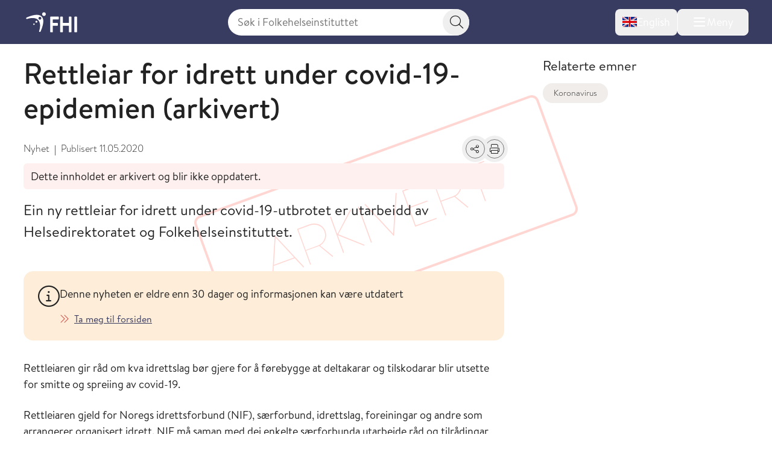

--- FILE ---
content_type: image/svg+xml
request_url: https://www.fhi.no/assets/fhi/images/icon-flag-uk-color.svg
body_size: 105
content:
<svg xmlns="http://www.w3.org/2000/svg" width="26" height="18.59" viewBox="0 0 26 18.59"><defs><style>.a{fill:#fff;}.b{fill:#d90009;}.c{fill:#002487;}</style></defs><path class="a" d="M588.486,649.074H562.5V630.486h25.986v18.588Z" transform="translate(-562.5 -630.486)"/><path class="b" d="M574.194,641.633v7.441h2.6v-7.441h11.694v-3.716H576.793v-7.431h-2.6v7.431H562.5v3.716Z" transform="translate(-562.5 -630.486)"/><path class="c" d="M577.659,636.321v-5.835h8.414l-8.414,5.835Z" transform="translate(-562.5 -630.486)"/><path class="c" d="M577.659,642.677v5.835h8.414l-8.414-5.835Z" transform="translate(-562.5 -629.924)"/><path class="c" d="M573.327,642.677v5.835h-8.414l8.414-5.835Z" transform="translate(-562.5 -629.924)"/><path class="c" d="M573.327,636.321v-5.835h-8.414l8.414,5.835Z" transform="translate(-562.5 -630.486)"/><path class="c" d="M562.5,632.162v4.333h6.248l-6.248-4.333Z" transform="translate(-562.5 -630.486)"/><path class="c" d="M588.486,632.162v4.333h-6.248l6.248-4.333Z" transform="translate(-562.5 -630.486)"/><path class="c" d="M588.486,646.836V642.5h-6.248l6.248,4.333Z" transform="translate(-562.5 -629.924)"/><path class="c" d="M562.5,646.836V642.5h6.248l-6.248,4.333Z" transform="translate(-562.5 -629.924)"/><path class="b" d="M588.486,630.486h-1.443l-8.648,6.008h1.443l8.662-6.008" transform="translate(-562.5 -630.486)"/><path class="b" d="M572.592,642.5h-1.443l-8.648,6.009h1.443l8.662-6.009" transform="translate(-562.5 -629.924)"/><path class="b" d="M569.716,636.5h1.443l-8.66-6.013v1.008l7.216,5.005Z" transform="translate(-562.5 -630.486)"/><path class="b" d="M581.265,642.5h-1.443l8.66,6.013v-1.008l-7.216-5.005Z" transform="translate(-562.5 -629.924)"/></svg>